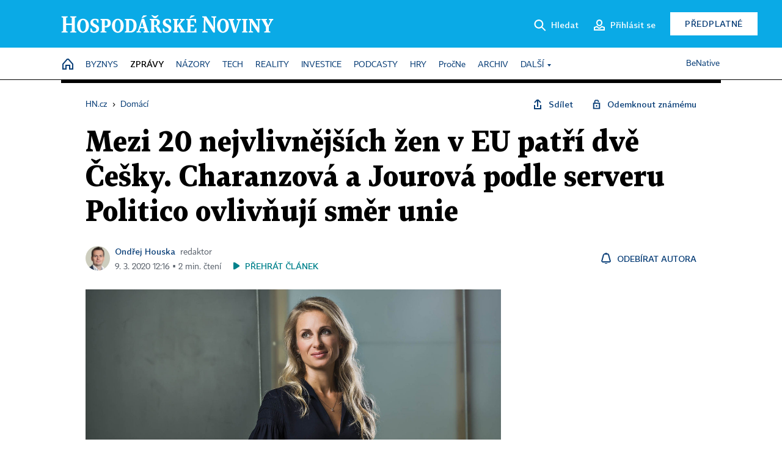

--- FILE ---
content_type: text/html; charset=windows-1250
request_url: https://domaci.hn.cz/c1-66732200-mezi-20-nejvlivnejsich-zen-v-eu-patri-dve-cesky-charanzova-a-jourova-podle-serveru-politico-ovlivnuji-smer-unie
body_size: 80798
content:
<!DOCTYPE html>
<!-- fe9; [1.1025] -->
<html lang="cs">
<head>
	<meta charset="windows-1250">
	<meta name="language" content="cs">
	<title>Mezi 20 nejvlivnějších žen v EU patří dvě Češky. Charanzová a Jourová podle serveru Politico ovlivňují směr unie | Hospodářské noviny (HN.cz)</title>


	<meta name="viewport" content="initial-scale=1.0, width=device-width">
	<meta name="description" content="Vlivný server Politico zařadil mezi 20 nejvlivnějších žen v Evropské unii dvě Češky. Europoslankyně za ANO Dita Charanzová má podle něj v Evropském parlamentu ”vůdčí roli při technologických tématech”. A to v době, kdy se podpora digitalizace a nových technologií stává jedním z klíčových problémů...">
	<meta name="keywords" content="Jourová Věra, Charanzová Dita, žebříček, ženy, Brusel, Evropská unie">
	<meta name="author" content="Ondřej Houska">
	<meta name="copyright" content="&copy; 2025 Economia, a.s.">
	<meta name="referrer" content="no-referrer-when-downgrade">
	<meta name="robots" content="max-image-preview:standard">
	<meta name="robots" content="max-snippet:-1">

	<meta name="facebook-domain-verification" content="1vzl0v0f1vma5x4519sbv50ibgqhl1">

	
	<meta property="fb:pages" content="93433992603">
	<meta property="fb:admins" content="1612230751">
	<meta property="fb:app_id" content="160152434038663">

	<meta property="og:site_name" content="Hospodářské noviny (HN.cz)">
	<meta property="og:email" content="hn@economia.cz">
	<meta property="og:phone_number" content="+420233071111">
	<meta property="og:fax_number" content="+420224800370">
	<meta property="article:publisher" content="https://www.facebook.com/hospodarky">
	<meta name="twitter:site" content="@hospodarky">

		<link rel="canonical" href="https://domaci.hn.cz/c1-66732200-mezi-20-nejvlivnejsich-zen-v-eu-patri-dve-cesky-charanzova-a-jourova-podle-serveru-politico-ovlivnuji-smer-unie">
				
					
	<meta name="googlebot" content="noarchive,snippet">

	<meta property="og:type" content="article">
	<meta property="og:url" content="https://domaci.hn.cz/c1-66732200-mezi-20-nejvlivnejsich-zen-v-eu-patri-dve-cesky-charanzova-a-jourova-podle-serveru-politico-ovlivnuji-smer-unie">
	<meta property="og:title" content="Mezi 20 nejvlivnějších žen v EU patří dvě Češky. Charanzová a Jourová podle serveru Politico ovlivňují směr unie">
	<meta property="og:description" content="Vlivný server Politico zařadil mezi 20 nejvlivnějších žen v Evropské unii dvě Češky. Europoslankyně za ANO Dita Charanzová má podle něj v Evropském parlamentu ”vůdčí roli při technologických tématech”. A to v době, kdy se podpora digitalizace a nových technologií stává jedním z klíčových problémů...">
	<meta property="og:image" content="https://img.ihned.cz/attachment.php/560/72358560/ShpgDxGRPi2wA0vEqKQzfOHFokBr5yb6/jarvis_5bc8798c498e15d21eff3403.jpg">
	<meta property="og:locale" content="cs_CZ">

		<meta property="article:published_time" content="2020-03-09T12:16:00+01:00">
	<meta property="article:tag" content="Jourová Věra, Charanzová Dita, žebříček, ženy, Brusel, Evropská unie">
	<meta property="article:section" content="Domácí">
	<meta name="news_keywords" content="Jourová Věra, Charanzová Dita, žebříček, ženy, Brusel, Evropská unie">

	<meta name="twitter:card" content="summary_large_image">
	<meta name="twitter:creator" content="OndrejHouska">	<meta name="twitter:title" content="Mezi 20 nejvlivnějších žen v EU patří dvě Češky. Charanzová a Jourová podle serveru Politico ovlivňují směr unie">
	<meta name="twitter:description" content="Vlivný server Politico zařadil mezi 20 nejvlivnějších žen v Evropské unii dvě Češky. Europoslankyně za ANO Dita Charanzová má podle něj v Evropském parlamentu ”vůdčí roli při technologických tématech”. A to v době, kdy se podpora digitalizace a nových technologií stává jedním z klíčových problémů...">
	<meta name="twitter:image" content="https://img.ihned.cz/attachment.php/560/72358560/ShpgDxGRPi2wA0vEqKQzfOHFokBr5yb6/jarvis_5bc8798c498e15d21eff3403.jpg">
	<meta name="twitter:url" content="https://domaci.hn.cz/c1-66732200-mezi-20-nejvlivnejsich-zen-v-eu-patri-dve-cesky-charanzova-a-jourova-podle-serveru-politico-ovlivnuji-smer-unie">

	<link href="//hn.cz/css/v3/styles.css?25121715" rel="stylesheet" type="text/css">

	
<!-- Google Tag Manager -->
<script>(function(w,d,s,l,i){w[l]=w[l]||[];w[l].push({'gtm.start':
new Date().getTime(),event:'gtm.js'});var f=d.getElementsByTagName(s)[0],
j=d.createElement(s),dl=l!='dataLayer'?'&l='+l:'';j.async=true;j.src=
'//www.googletagmanager.com/gtm.js?id='+i+dl;f.parentNode.insertBefore(j,f);
})(window,document,'script','dataLayer','GTM-NPKTHP');</script>
<!-- End Google Tag Manager -->

	<script src="https://apis.google.com/js/client:platform.js?onload=start"></script>
	<script src="//hn.cz/js/vendor/jquery.js"></script>
	<script src="//hn.cz/js/vendor/jquery.cookie.js"></script>

	<script src="//hn.cz/js/cmp-init.js?21121616" charset="UTF-8"></script>
	<script src="//hn.cz/js/cmp-loader.js?25033113" charset="UTF-8"></script>

	<script src="//hn.cz/js/vendor/swiper-bundle.min.js"></script>
	<script src="https://asset.stdout.cz/fe/external/iframe.js" id="videohub_jscore"></script>
	<script src="//hn.cz/js/common.js?25121114" charset="UTF-8"></script>
	<script src="//hn.cz/js/sh.js?25070812" charset="UTF-8"></script>

	<script src="//hn.cz/js/oauth.js?25060911" charset="UTF-8" id="oauth-script" data-google-oauth-client-id="620603146776-l72im3egblf6h540rtcsb268554hcvl7.apps.googleusercontent.com"></script>
	<script src="//hn.cz/js/v2/payments_article_purchase.js?24060615" charset="UTF-8"></script>
	<script src="//hn.cz/js/jquery.modal-overlay.js?25093011" charset="UTF-8"></script>
	<script src="//hn.cz/js/jquery.modal-menu.js?24012515" charset="UTF-8"></script>
	<script src="//hn.cz/js/jquery.gallery.js?22101710" charset="UTF-8"></script>
	<script src="//hn.cz/js/jquery.iobjects.js?25121515" charset="UTF-8"></script>

	<script src="//hn.cz/js/v3/plugins.js?25120414" charset="UTF-8"></script>
	<script src="//hn.cz/js/tts.js?25101315" charset="UTF-8"></script>
	<script src="//hn.cz/js/v3/main.js?25101315" charset="UTF-8"></script>

	
	<link rel="icon" href="//hn.cz/img/v3/hn-icon.svg">
	<link rel="mask-icon" href="//hn.cz/img/v3/hn-icon.svg" color="#ffffff">
	<link rel="apple-touch-icon" href="//hn.cz/img/v3/hn-touch-icon.png">
	<meta name="theme-color" content="#ffffff">
	<link rel="manifest" href="https://hn.cz/js/manifests/HN_manifest.json"><!-- -->
	

	
	<script type="application/ld+json">
	{
		"@context": "https://schema.org",
		"@type": "NewsArticle",
		"publisher": {
			"@type": "Organization",
			"name": "Economia, a.s.",
			"logo": {
				"@type": "ImageObject",
				"url": "https://hn.cz/img/economia_logo.jpg"
			}
		},

		"url": "https://domaci.hn.cz/c1-66732200-mezi-20-nejvlivnejsich-zen-v-eu-patri-dve-cesky-charanzova-a-jourova-podle-serveru-politico-ovlivnuji-smer-unie",
		"mainEntityOfPage": "https://domaci.hn.cz/c1-66732200-mezi-20-nejvlivnejsich-zen-v-eu-patri-dve-cesky-charanzova-a-jourova-podle-serveru-politico-ovlivnuji-smer-unie",
		"headline": "Mezi 20 nejvlivnějších žen v EU patří dvě Češky. Charanzová a Jourová podle serveru Politico ovlivňují směr unie",
		"image": "https://img.ihned.cz/attachment.php/560/72358560/ShpgDxGRPi2wA0vEqKQzfOHFokBr5yb6/jarvis_5bc8798c498e15d21eff3403.jpg",
		"datePublished": "2020-03-09T12:16:00+01:00",
		"dateModified": "2020-03-09T12:16:00+01:00",
		"author": {
			"@type": "Person",
			"name": "Ondřej Houska"
		},
		"description": "Vlivný server Politico zařadil mezi 20 nejvlivnějších žen v Evropské unii dvě Češky. Europoslankyně za ANO Dita Charanzová má podle něj v Evropském parlamentu ”vůdčí roli při technologických tématech”. A to v době, kdy se podpora digitalizace a nových technologií stává jedním z klíčových problémů...",

		"isAccessibleForFree": "False",
		"hasPart": {
			"@type": "WebPageElement",
			"isAccessibleForFree": "False",
			"cssSelector": ".paywall-part"
		}
	}
	</script>

<script src="//hn.cz/js/v3/microeshop.js?25070714" charset="UTF-8"></script>
<script>
var microeshop = new _MICROESHOP({
	shopKey: 'hn',
	articleId: 66732200,
	productsListTarget: '.products-list',
	waitingStages: [20,45],
	templates: {
		productItem: '#microeshop_screens .templates .product-item',
		selectedProductItem: '#microeshop_screens .templates .selected-product',
		savedCardItem: '#microeshop_screens .templates .saved-card',
		loggedUserItem: '#microeshop_screens .templates .logged-user',

		screenProducts: '#microeshop_screens .screen-products',
		screenLogin: '#microeshop_screens .screen-login',
		screenHasProduct: '#microeshop_screens .screen-has-subscription',
		screenPayment: '#microeshop_screens .screen-payment',
		screenPaymentStatus: '#microeshop_screens .screen-paymentstatus',

		loadingSpinner: '#microeshop_screens .templates .loading-dialog'
	},
	events: {
		onShow: function() {
			this._sendGA4Event('ec.item_view');
			this.screenProductSelection();
		},
		onProductSelect: function(product) {
			var node = this.contentWrapper.find('.product-'+product.id);
			node.parent().find('.selected').removeClass('selected');
			node.addClass('selected');
			this.contentWrapper.find('.action-login .price').text(product.price_to_pay);
			this._sendGA4Event('ec.add_to_cart');
		},
		onTokenSelect: function(token) {
			var node = this.contentWrapper.find('.card-token-'+token);
			node.parent().find('.selected').removeClass('selected');
			node.addClass('selected');
		},
		onOrderCreated: function() {
			this._sendGA4Event('ec.begin_checkout');
			this.screenPaymentStatus('waiting');
		},
		onOrderCreateFailed: function(error) {
			this.screenPaymentStatus('failed', error);
		},
		onOrderStateChecked: function(response) {
			if(response.status === false) {
				this.screenPaymentStatus('failed');
				return;
			}
			if(response.check_again === false) {
				if(response.payment_status === 'ok') {
					this._sendGA4Event('ec.purchase');
				}
				this.screenPaymentStatus(response.payment_status, response.payment_error);
				return;
			}

			this._checkOrderState();
		},
		onCardWidgetShow: function() {
			this.contentWrapper.find('.buttons').removeClass('hidden');
		},
		onCardWidgetSuccess: function() {
			this.contentWrapper.find('.buttons').addClass('hidden');
			var target = this.contentWrapper.find('.screen-payment .widget-wrapper');
			target.empty();
			this._showLoading(target);
		},
		onPaymentStatusScreenShow: function(screen, status, error) {
			if(status === 'ok') {
				$('.target-email', screen).text(this.state.user.email);
			}
		}
	},
	createDialog: function(content) {
		pulldown._overlay(
			$('<div>', { class: 'microeshop-wrapper' }).append(content),
			true,
			"microeshop-overlay"
		);
		return $('.microeshop-overlay .microeshop-wrapper');
	},
	createProductItem: function(data) {
		return this._hydrate('productItem', data);
	},
	createSelectedProductItem: function(data) {
		return this._hydrate('selectedProductItem', data);
	},
	createLoadingWidget: function() {
		return this.templates.loadingSpinner.clone();
	},
	createUserHasProductDialog: function(status, screen) {
		$('.target-email', screen).text(this.state.user.email);
		return screen;
	},
	getLoggedUser: function() {
		return ecoLogin && ecoLogin.user_email ? {
			email: ecoLogin.user_email,
			logged: ecoLogin.logged
		} : null;
	},
	createOauthLoginForm: function(state) {
		// nacteni soc metod

		var services = [];
		var oauthContainer = state.find('.login-methods');
		var servicesBtns = oauthContainer.find('.oauth_button');

		var callback = $.proxy((response) => {
			$('.oauth_error_wrapper, .oauth_error_wrapper > *', this.contentWrapper).removeClass("visible");
			$('.oauth_error_wrapper .error-unknown', this.contentWrapper).addClass('visible');

			if(response.status !== 'success') {
				$('.oauth_error_wrapper', this.contentWrapper).addClass("visible");
				if($('.oauth_error_wrapper .error-'+response.code, this.contentWrapper).length) {
					$('.oauth_error_wrapper .error-unknown', this.contentWrapper).removeClass('visible');
				}
				$('.oauth_error_wrapper .error-'+response.code, this.contentWrapper).addClass("visible");
				return;
			}
			if(ecoLogin) {
				ecoLogin.loadUserInfo(false);
			}

			this.screenLogin();
		}, this);

		for(var i=0;i<servicesBtns.length;i++) {
			var btn = $(servicesBtns[i]);
			btn.data('after_login_callback', callback);
			services.push(btn.data('service'));
		}
		oAuthLogin.init(services, oauthContainer);
		if(services.length > 0) {
			state.find('.oauth').removeClass('hidden');
		}
		return state;
	}
});

var microeshop_anchors = function(selector) {
	$(selector)
		.prop('href', 'javascript:void(0);')
		.click(function () {
			if ($(this).hasClass('in-progress')) { return; }
			$(this).addClass('in-progress');
			var index = 0;
			if ($(this).data('product-by-index')) { index = parseInt($(this).data('product-by-index'), 10); }
			if (microeshop.init(index)) {
				pulldown.microeshop();
			} else {
				alert('Omlouváme se, nepodařilo se načíst produkty nebo došlo k jiné chybě. Zkuste to prosím později.');
			}
			$(this).removeClass('in-progress');
		})
	;
};

$(document).ready(function() {
	microeshop.init();	microeshop_anchors('.microeshop-anchor, .offer-microeshop-anchor');
});

</script>

		<script>
			var tts;
			$(function(){ tts = new _TTS({ hintBox: null }); });
		</script>
	
<script>
	IHNED_meta.article = {
		id:			66732200,
		canonical:	'https://domaci.hn.cz/c1-66732200-mezi-20-nejvlivnejsich-zen-v-eu-patri-dve-cesky-charanzova-a-jourova-podle-serveru-politico-ovlivnuji-smer-unie',
		pubdate:	'2020-03-09 09:35:00',
		title:		'Mezi 20 nejvlivnějších žen v EU patří dvě Češky. Charanzová a Jourová podle serveru Politico ovlivňují směr unie',
		preview_image: 'https://img.ihned.cz/attachment.php/550/72358550/NbPJmUgO0p532Hn8TaSzL9CBM6tAkdiQ/jarvis_5bc8798c498e15d21eff3403.jpg',
		source:		10008590,
		source_name: 'domaci.hn.cz',
		subsource:	10085570,
		slot:		10430670,
		subslot:	10499060,
		authors:	['Ondřej Houska'],
		tags:		['Jourová Věra','Charanzová Dita','žebříček','ženy','Brusel','Evropská unie'],
		chains:		'10010290,10078290,10078440',
		locked:		true,
		paywall_type:	'hard',
		locked_for_user: true,
		lock_status:	''
	};

	$(document).ready(function() { GA4.article_detail(); });
</script>

		<script type="text/javascript">
		var page = {
			section: 'zpravy',
			subsection: 'domaci',
			ga4_type: 'detail'
		};

		sh_b.ts = '1766488921';

		_saseco.push_keywords('Jourová Věra;Charanzová Dita;žebříček;ženy;Brusel;Evropská unie');
		_saseco.set_site('ihned');
		_saseco.set_area('domaci');
		_saseco.set_targets_id('66732200');
		</script>
<script src="https://ai.hn.cz/pub/loader.min.js?202503" charset="UTF-8" async></script>
<script>

		var p = '010000_d';
		var branding_cfg = {};

		
		if (0) _saseco.targets.ap='1z';
		if (0) {
			_saseco.targets.ap=1;
			ppc_1_enabled = false;
			seznam_ads_enabled = false;
		} else if (seznam_ads_enabled) {
			eco_cmp_queue.push({
				'cmd': 'checkByPreset',
				'preset': 'seznam',
				'callback': function() {
					if (!isFromSeznam(true)) { return; }
					_saseco.targets.ab='sez';
					seznam_ads = true;
				}
			});
		}

		if (typeof branding_cfg.brand !== 'undefined' && typeof branding_cfg.brand.SAS !== 'undefined' && branding_cfg.brand.SAS) {
			_saseco.targets.ab = branding_cfg.brand.SAS;
		}

		if ($.cookie('user__aamhash')) { var aamDeclaredID = $.cookie('user__aamhash'); }

		
	_saseco.targets.template='article';

	</script>

	
	
		<script src="//hn.cz/js/gemius.js?22021711"></script>
		
	
	<script src="//hn.cz/js/ga4.js?25041514" charset="UTF-8"></script>

	<script type="text/javascript">
	
		window._sasic_queue = window._sasic_queue || [];
		window._sashec_queue = window._sashec_queue || [];
		window.AlsOptions = { tag: 'hn' };
		document.write('<sc' + 'ript type="text/javascript" src="' + '//prod-snowly-sasic.stdout.cz/dist/hn/sasic.min.js' + '" onLoad="_sasic.init()"></sc' + 'ript>');
		document.write('<sc' + 'ript type="text/javascript" src="' + '//prod-snowly-sasic.stdout.cz/libs/sashec-connector.min.js' + '" onLoad="_sashec.init()"></sc' + 'ript>');
		_sashec_queue.push(['group', { site:_saseco.get_site(), area:_saseco.get_area(), keyword:_saseco.keywords, targets:_saseco.targets, callback: _saseco.callback }]);
	
	</script>

</head>
<body class="bt90 body0 page-010000_d s2-1 page-article-detail article-detail article-66732200" id="top">
	
<!-- Google Tag Manager (noscript) -->
<noscript><iframe src="https://www.googletagmanager.com/ns.html?id=GTM-NPKTHP" height="0" width="0" style="display:none;visibility:hidden"></iframe></noscript>
<!-- End Google Tag Manager (noscript) -->


	<header>
		<div class="header-wrapper">
			<div class="hn-lista">
				<div class="wrapper">
					<div class="logo">
						<a href="https://hn.cz/">
							<img src="https://hn.cz/img/v3/logo_hospodarske_noviny.svg" alt="Hospodářské noviny">
						</a>
					</div>
					<div class="menu-right">
						<a href="javascript:;" class="button simple button-search" onclick="$('.header-search').removeClass('hidden'); $('.header-search .search-what').focus();"><span class="ico ico-search"></span><span class="after">Hledat</span></a>
						<span class="button-tts desktop-only" title="Zobrazit playlist audio článků"></span>
						<span class="button-pocket desktop-only" title="Články uložené na později"></span>
						<a href="javascript:;" class="button simple button-login desktop-only"><span class="ico ico-profile"><span class="initials"></span></span><span class="text-not-logged after">Přihlásit se</span><span class="text-logged after">Můj účet</span></a>
						<a href="https://predplatne.hn.cz/" target="_blank" class="button inverted button-subscription" onclick="GA4.button_click($(this), 'subscription');">Předplatné</a>
						<a href="javascript:;" class="button simple button-menu-trigger no-desktop" onclick="header.toggleMobileMenu();"><span class="ico ico-menu"></span></a>
					</div>
					<form class="header-search hidden" action="https://hn.cz/#result" method="GET">
						<input type="text" name="search[what]" class="search-what" data-type="main" placeholder="Hledat na HN.cz ...">
						<button class="button search-button ico-search"><span class="desktop-only">Hledat</span></button>
						<span class="ico-close" onclick="$('.header-search').addClass('hidden');"></span>
						<input type="hidden" name="p" value="000000_search">
					</form>
				</div>
			</div>
			<div class="menu-wrapper">
				<div class="wrapper">
					<div class="menu-header">
						<div class="wrapper">
							<span class="button-tts" title="Zobrazit playlist audio článků"></span>
							<span class="button-pocket" title="Články uložené na později"></span>
							<a href="javascript:;" class="button simple button-login"><span class="ico ico-profile"><span class="initials"></span></span><span class="text-not-logged">Přihlásit se</span><span class="text-logged">Můj účet</span></a>
							<a href="https://predplatne.hn.cz/" target="_blank" class="button inverted button-subscription" onclick="GA4.button_click($(this), 'subscription');">Předplatné</a>
						</div>
					</div>
					
						<div class="menu">
	<nav class="navig" data-position="header">
			<ul class="swiper-wrapper ">
			<li class="swiper-slide home menu-home"><a href="https://hn.cz/" title="" target="_self"><span>Home</span></a></li>
			<li class="swiper-slide menu-byznys"><a href="https://byznys.hn.cz/" title="" target="_self"><span>Byznys</span></a></li>
			<li class="swiper-slide menu-zpravy"><a href="https://zpravy.hn.cz/" title="" target="_self"><span>Zprávy</span></a></li>
			<li class="swiper-slide menu-nazory"><a href="https://nazory.hn.cz/" title="" target="_self"><span>Názory</span></a></li>
			<li class="swiper-slide menu-tech"><a href="https://tech.hn.cz/" title="" target="_self"><span>Tech</span></a></li>
			<li class="swiper-slide menu-reality"><a href="https://byznys.hn.cz/reality/" title="" target="_self"><span>Reality</span></a></li>
			<li class="swiper-slide menu-investice"><a href="https://investice.hn.cz/" title="" target="_self"><span>Investice</span></a></li>
			<li class="swiper-slide menu-podcasty"><a href="https://podcasty.hn.cz/" title="" target="_self"><span>Podcasty</span></a></li>
			<li class="swiper-slide menu-hry"><a href="https://hn.cz/hry" title="" target="_self"><span>Hry</span></a></li>
			<li class="swiper-slide capitalize"><a href="https://procne.hn.cz/" title="" target="_self"><span>PročNe</span></a></li>
			<li class="swiper-slide menu-archiv"><a href="https://archiv.hn.cz/" title="" target="_self"><span>Archiv</span></a></li>
			<li class="swiper-slide submenu-anchor" data-submenu="submenu_163100"><span title="">Další</span></li>
		</ul>

									<div class="sub-menu hidden" id="submenu_163100">
									<ul class="swiper-wrapper menu-links">
			<li class="swiper-slide "><a href="https://hn.cz/tagy/Jak-nastartovat-sever-357605" title="" target="_self"><span>Jak nastartovat sever</span></a></li>
			<li class="swiper-slide "><a href="https://specialy.hn.cz/" title="" target="_self"><span>Speciály HN</span></a></li>
			<li class="swiper-slide "><a href="https://vikend.hn.cz/" title="" target="_self"><span>Víkend</span></a></li>
			<li class="swiper-slide "><a href="https://stavba.hn.cz/" title="" target="_self"><span>Magazín Stavba</span></a></li>
			<li class="swiper-slide "><a href="https://hn.cz/knihy-hn" title="" target="_self"><span>Knihy HN</span></a></li>
		</ul>

									<ul class="swiper-wrapper menu-links">
			<li class="swiper-slide "><a href="https://eventy.hn.cz/" title="" target="_self"><span>Eventy</span></a></li>
			<li class="swiper-slide "><a href="https://hn.cz/tagy/Green-Deal-355623" title="" target="_self"><span>Green Deal</span></a></li>
			<li class="swiper-slide "><a href="https://hn.cz/inovatori/" title="" target="_self"><span>Inovátoři roku</span></a></li>
			<li class="swiper-slide "><a href="https://byznys.hn.cz/zenyceska/" title="" target="_self"><span>Top ženy</span></a></li>
			<li class="swiper-slide "><a href="https://nejbanka.hn.cz/" title="" target="_self"><span>Nej banka / Nej pojišťovna</span></a></li>
		</ul>

									<ul class="swiper-wrapper menu-links">
			<li class="swiper-slide "><a href="https://predplatne.hn.cz/" title="" target="_self"><span>Předplatné</span></a></li>
			<li class="swiper-slide "><a href="https://hn.cz/tiraz/" title="" target="_self"><span>Redakce</span></a></li>
			<li class="swiper-slide "><a href="https://www.economia.cz/ceniky-inzerce/" title="" target="_self"><span>Inzerce</span></a></li>
			<li class="swiper-slide "><a href="https://www.economia.cz/contact/" title="" target="_self"><span>Kontakty</span></a></li>
			<li class="swiper-slide "><a href="https://hn.cz/news/" title="" target="_self"><span>Newslettery</span></a></li>
		</ul>

									<ul class="swiper-wrapper menu-links">
			<li class="swiper-slide "><a href="https://ekonom.cz/" title="" target="_self"><span>Ekonom</span></a></li>
			<li class="swiper-slide "><a href="https://logistika.ekonom.cz/" title="" target="_self"><span>Logistika</span></a></li>
			<li class="swiper-slide "><a href="https://pravniradce.ekonom.cz/" title="" target="_self"><span>Právní rádce</span></a></li>
			<li class="swiper-slide "><a href="https://hn.cz/hry" title="" target="_self"><span>Hry</span></a></li>
			<li class="swiper-slide "><a href="https://www.economia.cz/" title="" target="_self"><span>Economia</span></a></li>
		</ul>

						</div>
			
			<ul class="swiper-wrapper ">
			<li class="swiper-slide menu-benative capitalize"><a href="https://benative.hn.cz/" title="" target="_self"><span>BeNative</span></a></li>
		</ul>

	
	</nav>
</div>

					
				</div>
			</div>
			<div class="hidden">
				<div class="account-menu">
					<div class="profile">
						<span class="image no-image"><span class="initials"></span></span>
						<div class="name"></div>
					</div>
					<ul class="menu-links">
						<li><a href="https://ucet.hn.cz" class="menu-item item-account">Nastavení účtu</a></li>
						<li><a href="https://ucet.hn.cz/predplatne/" class="menu-item item-subscriptions">Moje předplatné</a></li>
						<li><a href="javascript:;" class="menu-item item-logout">Odhlásit se</a></li>
					</ul>
				</div>
			</div>
		</div>
	</header>
	<script>
				$('.menu:not(.submenu) .menu-zpravy').addClass("active");
		header.init();
	</script>

	<!-- a wrapper -->
	<div id="brand-a" class="brand-a"><div id="brand-b" class="brand-b"><div id="brand-c" class="brand-c">

	<!-- all-wrapper -->
	<div class="all-wrapper">

		<div class="a-wrapper leader">
	<div id="a-leader" class="a-content">
		<script type="text/javascript">
	_saseco.queue_push(['position','a-leader',{size:['leader','79a','91a','92a','11a','21a']}]);
</script>
	</div>
</div>
		<div class="a-wrapper strip-1">
	<div id="a-strip-1" class="a-content">
		<script type="text/javascript">
			_saseco.queue_push(['position','a-strip-1',{ size:'strip', pos:'1', async:false }]);
		</script>
	</div>
</div>

		<div class="content">
		<!-- content start -->



	<div class="article-header gap">
	<div class="wrapper-fixed"><div class="wrapper">
		<div class="tools">
			

<div class="breadcrumbs">
	<a href="https://hn.cz/"><span>HN.cz</span></a>
	<span>&rsaquo;</span>
			<a href="https://domaci.hn.cz"><span>Domácí</span></a>
									</div>

			<div class="article-sharing">
				<span class="article-sharing-bg" onclick="$('.article-sharing').toggleClass('unpacked');"></span>
				<span class="ico-menu-small" onclick="$('.article-sharing').toggleClass('unpacked');"></span>
				<div class="article-sharing-wrap">
					<a href="javascript:;" class="button simple with-icon" id="button-share" title="Sdílet"><span class="ico ico-share"></span><span class="after">Sdílet</span></a>
										<a href="javascript:;" class="button simple with-icon" id="button-opentofriend" title="Odemknout známému"><span class="ico ico-lock-open blue"></span><span class="after">Odemknout známému</span></a>
				</div>
			</div>
		</div>
				<h1 class="tts-prop-name tts-part" data-url="https://domaci.hn.cz/c1-66732200-mezi-20-nejvlivnejsich-zen-v-eu-patri-dve-cesky-charanzova-a-jourova-podle-serveru-politico-ovlivnuji-smer-unie"
		    data-tts-prop="name" data-tts-part="0">Mezi 20 nejvlivnějších žen v EU patří dvě Češky. Charanzová a Jourová podle serveru Politico ovlivňují směr unie</h1>
	</div></div>
	<div class="article-meta">
		<div class="article-meta-wrap">
											<div class="authors tts-prop-author tts-part" data-tts-prop="author" data-tts-part="0">
											<span class="photos">
							<a href="https://hn.cz/autori/ondrej-houska-12937270">
																							<img src="https://img.ihned.cz/attachment.php/120/76675120/l9qPIUi2J58F0u6Gsr1jzyhd7RkAnxEv/Houska_Ondrej_VykrytBarRGB.png" title="Ondřej Houska" />
															</a>
						</span>
						<a href="https://hn.cz/autori/ondrej-houska-12937270">Ondřej Houska</a><span class="work-position">redaktor</span>									</div>
																			<div class="publish_date time">
																<span>9. 3. 2020&nbsp;12:16&nbsp;&squf;
				2&nbsp;min.&nbsp;čtení</span>
				&nbsp; &nbsp; <span id="tts-start-wrap"><span id="tts-start" class="tts-status-bar"></span><span id="tts-player-micro" class="inactive"><span class="tts-status-bar"></span><span class="tts-progress-bar micro empty"></span></span></span>
			</div>
		</div>
														<div class="author-subscribe">
													<a href="javascript:" class="object-subscribe ico ico-bell"
							   onclick="object_subscription.switch($(this),3,12937270,'Ondřej Houska','fill');"
							   title="Odebírat články autora: Ondřej Houska"
							   data-add="Odebírat autora" data-remove="Zrušit odběr"
							   data-target=".article-meta-wrap .authors > a:nth-child(2)"><span>Odebírat autora</span></a>
												</div>
					
		
	</div>
</div>

<div class="wrapper-cols gap-big">
	<div class="column col1">
		<div class="article-primary-area" id="articlePrimaryTarget">
		<div class="main-image">
		<div class="article-image-wrapper image-wrapper">
			<img src="https://img.ihned.cz/attachment.php/560/72358560/ShpgDxGRPi2wA0vEqKQzfOHFokBr5yb6/jarvis_5bc8798c498e15d21eff3403.jpg" alt="jarvis_5bc8798c498e15d21eff3403.jpeg">
			
		</div>
		<div class="image-meta">
			<span class="content" title="Skrýt popis">
				<span class="title">Kromě toho, že je Dita Charanzová jednou z místopředsedkyň Evropského parlamentu, je také členkou jeho Výboru pro vnitřní trh. </span>
												<span class="author">Autor &squf; <a href="https://hn.cz/autori/tomas-nosil-18738560">Tomáš Nosil</a></span>
							</span>
			<span class="ico-up" title="Zobrazit popis"></span>
		</div>
	</div>
	<script>
		var fullImgData = {
			type: 'info_graphic',
			_config: {
				name: '',
				image: {
					url: 'https://img.ihned.cz/attachment.php/0/72354000/hdcLIFTtHseGy5bJBzl7MxrU91vk06aj/jarvis_5bc8798c498e15d21eff3403.jpeg'
				},
				description: null
			}
		};
		var fullImg = new IO_info_graphic(fullImgData._config);
		$('.main-image img').click(function() {
			pulldown.mediaPopup(fullImgData, fullImg.createStructure(), null);
		});

		$('.main-image .image-meta').click(function() { $('.main-image .image-meta').toggleClass('switched'); });
	</script>
		
</div>


<div class="article-content gap article-body tts-prop-body" data-tts-prop="body" data-tts-hash="">
	<div class="article-body-part free-part"><p><span class="first-letter" data-letter="V">V</span>livný server <a href="https://www.politico.eu/list/the-women-who-shape-brussels-in-2020-the-ranking/">Politico</a> zařadil mezi 20 nejvlivnějších žen v Evropské unii dvě Češky. Europoslankyně za ANO Dita Charanzová má podle něj v Evropském parlamentu "vůdčí roli při technologických tématech". A to v době, kdy se podpora digitalizace a nových technologií stává jedním z klíčových problémů dnešní politiky.</p>

	<div class='a-wrapper wallpaper wallpaper-2'>
	<div id="a-wallpaper-2" class="a-content">
		<script>
			_saseco.queue_push(['position','a-wallpaper-2',{
				size:['wallpaper','mpu','sq3'], async:false, pos:'2'
			}]);
		 
			var recalculate_wallpaper = function() {

				var wrapper = $('#a-wallpaper-2').parent();
				if(!wrapper.hasClass('a-visible')) return;

				var wtop = Math.round(wrapper.offset().top);
				var wbot = wtop + wrapper.height();

				var conflict = false;
				$(".d-elm").each(function() {
					$(this).removeClass('wallpaper-conflict'); // reset

					var btop = Math.round($(this).offset().top);
					var bbot = btop + $(this).height();
					if(
						(wtop < btop && wbot > btop) || // wallpaper zacina nad boxem a konci v boxu
						(wtop > btop && wbot < bbot) || // wallpaper zacina a konci uvnitr boxu
						(wtop < bbot && wbot > bbot) // wallpaper zacina v boxu, konci pod nim
					) {
						$(this).addClass('wallpaper-conflict');
						conflict = true;
					}
				});

				wrapper.removeClass('wallpaper-with-box')
				if(conflict) wrapper.addClass('wallpaper-with-box');
			};

			_saseco.add_manual_callback('recalculate', recalculate_wallpaper);
			$(document).ready(recalculate_wallpaper);
				</script>
	</div>
</div>

	<div class='a-wrapper mediumrectangle mediumrectangle-1'>
	<div id="a-mediumrectangle-1" class="a-content">
		<script>
			var sas_mr1 = 'mediumrectangle';
			if (_saseco.targets.device === 'm') {
				sas_mr1 = ['mediumrectangle','is','prmsquare','square300'];
			}
			_saseco.queue_push(['position','a-mediumrectangle-1',{
				size:sas_mr1, async:false, pos:'1'
			}]);
		</script>
	</div>
</div>


<p>Kromě toho, že je Charanzová jednou z místopředsedkyň Evropského parlamentu, je také členkou jeho Výboru pro vnitřní trh. V něm má na starosti koordinaci přístupu liberální evropské politické frakce, do níž hnutí ANO patří, ke všem tématům, která výbor projednává.</p>
<p>"Samozřejmě si zařazení mezi těchto dvacet žen považuji, každá z nich má svým způsobem inspirující příběh," reagovala Charanzová. Tvrdí, že se chce zasadit o to, aby EU nastavila pravidla digitální agendy tak, aby "pomáhala našim firmám i spotřebitelům".</p>

	<div class="info-content-left"><span class="ico ico-clock violet"></span>Zbývá vám ještě 90&nbsp;% článku</div>

		
	<div class="paywall paywall-dialog tts-static tts-part pw-variant-1" data-tts-prop="static" data-tts-part="paywall_hn_v1" data-variant="1" data-percent="14">
		<div class="title">První 2&nbsp;měsíce předplatného za&nbsp;40&nbsp;Kč</div>
		<div class="content">
			<div class="part-left">
				<ul class="benefits">
									<li>První 2 měsíce za 40 Kč/měsíc, <span>poté za&nbsp;199&nbsp;Kč&nbsp;měsíčně</span></li>
					<li>Možnost kdykoliv zrušit</li>
					<li>Odemykejte obsah pro přátele</li>
					<li>Všechny články v audioverzi + playlist</li>
								</ul>
				<div class="wrap-btn">
					<a href="https://predplatne.hn.cz/?backlink=https://domaci.hn.cz/c1-66732200-mezi-20-nejvlivnejsich-zen-v-eu-patri-dve-cesky-charanzova-a-jourova-podle-serveru-politico-ovlivnuji-smer-unie" class="button microeshop-anchor" data-text="předplatné">
						Předplatit za 40 Kč					</a>
					
				</div>
			</div>
			<div class="part-right">
				<div class="notes">
					<div class="notes-title">Máte již předplatné?</div>
					<a href="javascript:;" id="button_pw_login" data-text="přihlášení" class="button simple"
					   onclick="ecoLogin.loginDialog();"
					>Přihlásit se</a>
				</div>
			</div>
		</div>
		<div class="promo-area" id="paywall_promo_area"><!--div style="margin: 24px 0 16px; text-align: center;">
<a href="">
<img src="" alt="" class="no-mobile" style="height: auto; max-width: 100%;">
<img src="" alt="" class="mobile-only">
</a>
</div--></div>
	</div>
					<div class="end-article-dot tags">
				<ul>
																													<li id="tag-301883"><a href="https://hn.cz/tagy/Jourova-Vera-301883" title="Jourová Věra">#Jourová Věra</a></li>
																													<li id="tag-348103"><a href="https://hn.cz/tagy/Charanzova-Dita-348103" title="Charanzová Dita">#Charanzová Dita</a></li>
																													<li id="tag-6665"><a href="https://hn.cz/tagy/zebricek-6665" title="žebříček">#žebříček</a></li>
																													<li id="tag-225323"><a href="https://hn.cz/tagy/zeny-225323" title="ženy">#ženy</a></li>
																													<li id="tag-2280"><a href="https://hn.cz/tagy/Brusel-2280" title="Brusel">#Brusel</a></li>
																																																									<li id="tag-16123"><a href="https://hn.cz/tagy/Evropska-unie-16123" title="Evropská unie">#Evropská unie</a></li>
									</ul>
			</div>
			</div>

	
	
	
	<div id="google-news-link">
		<p style="display: flex; align-items: center; margin: 16px 0 0; font-size: 15px; padding: 4px 10px; background-color: #F8F8F8;">
			<a href="https://news.google.com/publications/CAAqBwgKMP7knwswi--3Aw?hl=cs&gl=CZ&ceid=CZ:cs" target="_blank"
			   style="flex: 0 0 auto; margin-right: 16px;"><img src="https://www.gstatic.com/gnews/logo/google_news_40.png" style="width: 30px;"></a>
			<span class="f-sans">Přidejte si Hospodářské noviny
			<a href="https://news.google.com/publications/CAAqBwgKMP7knwswi--3Aw?hl=cs&gl=CZ&ceid=CZ:cs" target="_blank">mezi své oblíbené tituly</a>
			na Google zprávách.</span>
		</p>
	</div>

	</div>
<script>
	var slideshow = new _Slideshow({
		reloadAdsAfterClicks: 2,
		scrollTopCorrection: -150
	});
	$(function(){
		if (isFromSeznam(true)) {
			$('#google-news-link').hide();
					}
	});
</script>






<script>
	var iobjects = [];
	if(iobjects !== undefined) {
			_IO.addIobjectsData(iobjects);

			if ($('.detail-media-content').length) {
				$('.detail-media-content .media-placeholder').each(function () {
					var target = $(this).data('target');
					if ($('.article-body-part .inserted_iobject_' + target).length) $(this).remove();
				});
				if (!$('.detail-media-content .media-placeholder').length) $('.detail-media-content').remove();
			}

			_IO.initEntrypoints();

			

			
			if (typeof online_report === 'object') {
				online_report.replace_iobjects();
			}

			$.each(surveys, function(index, value) {
				if (typeof surveys_extra_options === 'object' && typeof surveys_extra_options[index] === 'object') {
					value = $.extend(true, {}, value, surveys_extra_options[index]);
				}
				surveys[index] = new _SURVEY(value);
				ecoLogin.updateUserInfoCallback.push(function(el) {
					surveys[index].updateSurveyButton();
				});
			});
	}

</script>
<div class="article-social-share" id="article-sharing-menu">
	<ul class="menu-links">
		<li><a href="javascript:;" class="menu-item share-f" onclick="return share_link($(this),'f',null);"><span class="ico ico-soc-fb"></span>Facebook</a></li>
		<li><a href="javascript:;" class="menu-item share-x" onclick="return share_link($(this),'x',null,'Mezi+20+nejvlivn%C4%9Bj%C5%A1%C3%ADch+%C5%BEen+v+EU+pat%C5%99%C3%AD+dv%C4%9B+%C4%8Ce%C5%A1ky.+Charanzov%C3%A1+a+Jourov%C3%A1+podle+serveru+Politico+ovliv%C5%88uj%C3%AD+sm%C4%9Br+unie');"><span class="ico ico-soc-x"></span>Platforma X</a></li>
		<li><a href="javascript:;" class="menu-item share-c" onclick="return share_link($(this),'c',null);"><span class="ico ico-link"></span>Kopírovat odkaz</a></li>
	</ul>
</div>


	


<div class="hidden" id="microeshop_screens">

	<div class="templates">
		<!-- produkt -->
		<div class="product-item bordered-item product-[id] selectable-radio" data-product="[id]">
			<span class="item-title">
				<span class="title">[name_short]</span>
				<span class="note-1">[notes.note_1]</span>
			</span>
			<span class="note-2">[notes.note_2]</span>
		</div>
		<!-- /produkt -->
		<!-- selected product -->
		<div class="selected-product bordered-item">
			<span class="item-title">
				<span class="title">[name]</span>
				<span class="note-1">[notes.note_1]</span>
			</span>
			<span class="change-button">
				<a href="javascript:;" class="button simple action" data-action="screen:ProductSelection"><span class="ico ico-pencil blue"></span></a>
			</span>
		</div>
		<!-- /selected product -->
		<!-- logged user -->
		<div class="logged-user bordered-item">
			<span class="item-title">
				<span class="title">[email]</span>
				<span class="note-1">Přihlášený uživatel</span>
			</span>
		</div>
		<!-- /logged user -->
		<!-- saved card -->
		<div class="saved-card bordered-item selectable-radio card-token-[id]" data-item="[id]">
			<span class="item-title">
				<span class="title">[number]</span>
				<span class="note-1">Platnost do: [valid.month]/[valid.year]</span>
			</span>
		</div>
		<!-- /saved card -->

		<div class="loading-dialog">
			<div class="spinner-big">
				<span class="ico ico-loading blue segment-1"></span>
				<span class="ico ico-loading blue80 segment-2"></span>
				<span class="ico ico-loading blue segment-3"></span>
			</div>
		</div>
	</div>




	<!-- screen for products -->
	<div class="microeshop-screen screen-products">
		<div class="products-list"></div>
		<div class="box steps">
			<div class="box-content">
				<div class="step">
					<span class="icon bg-azure"><span class="ico ico-exit blue"></span></span>
					<div class="title">Možnost kdykoliv zrušit</div>
				</div>
				<div class="step">
					<span class="icon bg-azure"><span class="ico ico-bell"></span></span>
					<div class="title">Upozornění 2 dny před automatickou obnovou předplatného</div>
				</div>
			</div>
		</div>
		<div class="info">
			<div class="part">
				<input type="checkbox" id="marketing_agreement_[state_hash]" name="marketing_agreement" value="Y" class="bullet consent" />
				<label class="content" for="marketing_agreement_[state_hash]">
					<p>Přeji si dostávat obchodní sdělení společnosti Economia, a.s., o jiných, než objednaných či o obdobných produktech a službách. Více viz <a href="https://www.economia.cz/ochrana-osobnich-udaju/" target="_blank">Informace o zpracování osobních údajů</a> za účelem zasílání obchodních sdělení.</p>
				</label>
			</div>
			<div class="part">
				<span class="bullet"><span class="ico ico-info anthracite"></span></span>
				<div class="content">
					<p>Odesláním objednávky beru na vědomí, že mé osobní údaje budou zpracovány dle <a href="https://www.economia.cz/ochrana-osobnich-udaju/" target="_blank">Zásad ochrany osobních a dalších zpracovávaných údajů</a>, a souhlasím se <a href="https://predplatne.hn.cz/economia/vop" target="_blank">Všeobecnými obchodními podmínkami</a> vydavatelství Economia, a.s.</p>
					<p>Beru na vědomí, že budu dostávat obchodní sdělení, týkající se objednaných či obdobných produktů a služeb společnosti Economia, a.s.
						<a href="javascript:;" onclick="$(this).closest('.content').find('.info_subcontent').toggleClass('hidden');$(this).toggleClass('unfolded');" class="folding-trigger">Odmítnout zasílání<span class="ico ico-down-small black"></span><span class="ico ico-up-small black"></span></a>
					</p>
					<div class="info_subcontent hidden">
						<p>Zaškrtnutím políčka přijdete o možnost získavat informace, které přímo souvisí s vámi objednaným produktem a službami, například:</p>
						<ul>
							<li>Odkaz na stažení mobilní aplikace</li>
							<li>Aktivační kód pro přístup k audioverzi obsahu</li>
							<li>Informace o podstatných změnách a produktových novinkách</li>
							<li>Možnost vyjádřit se ke kvalitě produktů</li>
							<li>Další praktické informace a zajímavé nabídky</li>
						</ul>
						<div class="checkinput">
							<input type="checkbox" name="no_legitimate_interest" value="Y" class="consent" id="no_legitimate_interest_[state_hash]" />
							<label for="no_legitimate_interest_[state_hash]">Nechci dostávat obchodní sdělení týkající se objednaných či obdobných produktů společnosti Economia, a.s.</label>
						</div>
					</div>
				</div>
			</div>
		</div>
		<div class="buttons">
			<a href="javascript:;" class="button action action-login" data-action="screen:Login">Zaplatit <span class="price">30</span> Kč kartou</a>
		</div>
		<div class="help-info">
			<p>Můžete si prohlédnout <a href="https://predplatne.hn.cz/?backlink=https://domaci.hn.cz/c1-66732200-mezi-20-nejvlivnejsich-zen-v-eu-patri-dve-cesky-charanzova-a-jourova-podle-serveru-politico-ovlivnuji-smer-unie">kompletní nabídku</a>,<br>která obsahuje předplatné i na delší období a tištěné vydání.</p>
		</div>
	</div>
	<!-- screen for products -->

	<!-- screen login -->
	<div class="microeshop-screen screen-login">
		<div class="product-slot"></div>
		<div class="state state-logged hidden">
			<div class="user"></div>
			<div class="cards hidden"></div>
			<div class="buttons">
				<a href="javascript:void(0);" class="button action action-payment" data-action="payment">Zaplatit <span class="price">0</span> Kč</a>
				<a href="javascript:void(0);" class="button inverted with-border action action-pay-alternative hidden" data-action="payment:newcard">Zaplatit jinou kartou</a>
			</div>
		</div>
		<div class="state state-methods hidden">
			<div class="title">Účet pro čtení obsahu</div>
			<div class="oauth hidden">
													<div class="login-methods">
						<div class="services">
																						<a href="javascript:;" class="oauth_button social-button button-google" data-service="google" data-action="login" title="Google"><span class="ico ico-social-google"></span></a>
																							<a href="javascript:;" class="oauth_button social-button button-facebook" data-service="facebook" data-action="login" title="Facebook"><span class="ico ico-social-facebook"></span></a>
																							<a href="javascript:;" class="oauth_button social-button button-apple" data-service="apple" data-action="login" title="Apple"><span class="ico ico-social-apple"></span></a>
																					</div>
						<div class="oauth_error_wrapper">
	<div class="error-oauth_insufficient_data">Z účtu nelze získat údaje potřebné pro založení účtu (ID, e-mail). Povolte prosím přístup k e-mailu.</div>
	<div class="error-oauth_account_used">Účet služby s tímto e-mailem je již použit jinde a nelze jej připojit.</div>
	<div class="error-oauth_authorization_failed">K účtu služby se nepodařilo přihlásit. Zkuste prosím opakovat.</div>
	<div class="error-oauth_connection_exists">Propojení s účtem této služby již existuje.</div>

	<div class="error-user_exists">Účet s tímto e-mailem již existuje. Zkuste se prosím přihlásit e-mailem a heslem.</div>
	<div class="error-user_disabled">Váš účet již není aktivní. Kontaktujte naše zákaznické centrum.</div>
	<div class="error-unable_to_login">K účtu se nelze přihlásit. Kontaktujte naše zákaznické centrum.</div>
	<div class="error-unable_to_create_connection">Nepodařilo se dokončit proces propojování účtů. Zkuste prosím opakovat později.</div>
	<div class="error-unknown visible">Neznámá chyba. Zkuste prosím opakovat později.</div>
</div>

					</div>
								<div class="divider"><span>Nebo zadejte e-mail</span></div>
			</div>
			<div class="message msg-email-exists">
				<p>Účet s tímto e-mailem již existuje. Pro jeho použití je třeba se k němu přihlásit.</p>
			</div>
			<div class="text-input input-email">
				<label>E-mailová adresa</label>
				<input type="text" name="email" value="" />
				<span class="err">Je třeba zadat platný e-mail.</span>
			</div>
			<div class="text-input input-password">
				<label>Heslo</label>
				<input type="password" name="login_pwd" value="" />
				<span class="err">Neplatné heslo.</span>
			</div>
			<div class="buttons">
				<a href="javascript:void(0);" class="button action action-payment" data-action="payment">Zaplatit <span class="price">0</span> Kč</a>
				<a href="javascript:void(0);" class="button action action-login" data-action="login">Přihlásit se</a>
				<a href="javascript:void(0);" class="button inverted with-border action action-login" data-action="screen:Login" data-action-params='{"otherEmail":true}'>Použít jiný e-mail</a>
			</div>
			<div class="lost-password-link action-login">
				<a href="https://ucet.hn.cz/zapomenute-heslo/" target="_blank">Zapomenuté heslo</a>
			</div>
		</div>
	</div>
	<!-- screen /login -->

	<!-- screen has-subscription -->
	<div class="microeshop-screen screen-has-subscription">
		<div class="state">
			<div><span class="ico ico-profile blue"></span></div>
			<div class="title">Jste přihlášený</div>
			<div class="message">
				<p>Pro účet <strong class="target-email"></strong> již máte aktivní předplatné.</p>
			</div>
			<div class="buttons">
				<a href="./" class="button">Dočíst článek</a>
			</div>
		</div>
		<div class="help-info">
			<p>Pokud potřebujete poradit, napište nám, nebo zavolejte na +420 233 071 111</p>
		</div>
	</div>
	<!-- screen /has-subscription -->

	<!-- screen payment -->
	<div class="microeshop-screen screen-payment">
		<div class="iframe-wrapper to_hide hidden"></div>
		<div class="widget-wrapper to_hide hidden">
			<div class="loading-dialog">
				<div class="spinner-big">
					<span class="ico ico-loading blue segment-1"></span>
					<span class="ico ico-loading blue80 segment-2"></span>
					<span class="ico ico-loading blue segment-3"></span>
				</div>
			</div>
		</div>

		<div class="buttons to_hide hidden">
			<a href="javascript:;" class="button inverted with-border action" data-action="screen:Login">Zpět</a>
		</div>

	</div>
	<!-- screen /payment -->


	<!-- screen finish -->
	<div class="microeshop-screen screen-paymentstatus">

		<div class="state state-waiting hidden">
			<div><span class="ico ico-loading blue wait-animation"></span></div>
			<div class="title">Čekáme na potvrzení platby</div>
			<div class="message">
				<p class="stage-0">Může to trvat několik vteřin. Stránku prosím nezavírejte.</p>
				<p class="stage-1 hidden">Stále na tom pracujeme. Stránku prosím nezavírejte.</p>
				<p class="stage-2 hidden">Trvá to déle než obvykle. Za chvíli vám článek odemkneme.<br>Stránku prosím nezavírejte.</p>
			</div>
		</div>

		<div class="state state-ok hidden">
			<div><span class="ico ico-check blue"></span></div>
			<div class="title">Předplatné je aktivní</div>
			<div class="message">
				<p>Na e-mail <strong class="target-email"></strong> jsme vám poslali informace o&nbsp;předplatném a potvrzení o platbě.</p>
			</div>
			<div class="buttons">
				<a href="javascript:;" onclick="location.reload();" class="button">Dočíst článek</a>
			</div>
		</div>

		<div class="state state-failed hidden">
			<div><span class="ico ico-close red"></span></div>
			<div class="title">
				<span class="general">Platební proces selhal</span>
				<span class="connection">Nepovedlo se spojit s platební bránou</span>
				<span class="canceled">Platbu jste zrušili</span>
				<span class="low">Nedostatek prostředků</span>
				<span class="limit">Limit pro online platby</span>
			</div>
			<div class="message">
				<p class="general">V průběhu platebního procesu se něco pokazilo. Zkuste prosíme opakovat platbu později.</p>
				<p class="connection">Vraťte se zpět a zkuste to znovu, nebo vyberte jiný způsob platby.</p>
				<p class="canceled">Vraťte se zpět a zkuste to znovu, nebo vyberte jiný způsob platby.</p>
				<p class="low">Vypadá to, že pro platbu nemáte potřebný zůstatek na účtu.</p>
				<p class="limit">Vypadá to, že máte nastavený nízký limit pro online platby.<br><br>Zvyšte ho v internetovém bankovnictví a zkuste platbu znovu.</p>
			</div>
			<div class="buttons">
				<a href="javascript:;" class="button action" data-action="repeat_payment">Zkusit znovu</a>
				<a href="javascript:;" class="button inverted with-border action" data-action="screen:ProductSelection">Zpět na výběr platby</a>
			</div>
		</div>

		<div class="help-info">
			<p><a href="https://ucet.hn.cz/predplatne">Spravovat předplatné</a></p>
			<p>Pokud potřebujete poradit, <a href="mailto:predplatne@economia.cz">napište nám</a>, nebo zavolejte na +420 233 071 111</p>
		</div>
	</div>
	<!-- screen /finish -->

</div>

	<div class="user-article-share" id="user-unlock-article">
		<h3>Zaujal vás článek? Pošlete&nbsp;odkaz&nbsp;svým&nbsp;přátelům!</h3>
		<p>Tento článek je zamčený.
						Na tomto místě můžete odemykat zamčené články přátelům, když si pořídíte
			<a href="https://predplatne.hn.cz/" class="offer-microeshop-anchor" data-text="předplatné">předplatné</a>.
					</p>
		<div class="share-links-unlocked-article">
			<h4>Vyberte způsob sdílení</h4>
		</div>
		<script>user_share_add_social('https://domaci.hn.cz/c1-66732200-mezi-20-nejvlivnejsich-zen-v-eu-patri-dve-cesky-charanzova-a-jourova-podle-serveru-politico-ovlivnuji-smer-unie');</script>
	</div>
		
<div class="a-wrapper ppc ppc-visible">
	<div id="a-ppc" class="a-content">
		<script type="text/javascript">
			if (ppc_1_enabled) {
				if (_saseco.targets.device === 'm') {
					document.write('<scr' + 'ipt src="https://i0.cz/reklama/bo/ads/ihned-mob-pod-clankem.js"></scr' + 'ipt>');
				} else {
					document.write('<scr' + 'ipt src="https://i0.cz/reklama/bo/ads/ihned-pod-clankem.js"></scr' + 'ipt>');
				}
				$("#a-ppc").parent().addClass('a-visible');
			}
		</script>
	</div>
</div>

		
				<div class="box relevant-articles overview" data-vr-zone="relevant-articles-remains">
					<div class="ow-title"><h2>Související články</h2></div>
					<div class="ow-content">
												
	
					        							
	
	<div class="article-item ow-default"
		 id="article-66556710"
		 data-date="2019-04-17 18:25:00"
	>
		<article>
			<div class="article-media">
				<div class="article-media-content"><a href="https://domaci.hn.cz/c1-66556710-z-vezeni-mezi-stovku-nejvlivnejsich-osobnosti-sveta-vera-jourova-pritom-digitalni-oblast-v-komisi-zprvu-vubec-nechtela" data-vr-contentbox='position-0'><img src="https://img.ihned.cz/attachment.php/800/73315800/0y6O87cCbtomPGjAkEvF3WeprBxnVuaT/jarvis_5c192c52498e6a73a33ad57a.jpg" alt=""></a></div>
			</div>			<div class="article-box">
				<div class="category">Profil</div>				<h3 class="article-title"><a href="https://domaci.hn.cz/c1-66556710-z-vezeni-mezi-stovku-nejvlivnejsich-osobnosti-sveta-vera-jourova-pritom-digitalni-oblast-v-komisi-zprvu-vubec-nechtela" data-vr-contentbox='position-0'>Z vězení mezi stovku nejvlivnějších osobností světa. Jourová přitom digitální oblast v Evropské komisi zprvu vůbec nechtěla</a></h3>
				<div class="perex">Cesta političky Věry Jourové do Bruselu začala patrně někdy okolo roku 2006. V tomto pro ni osobně krizovém období byla tehdejší náměstkyně...</div>				<div class="article-time"><span>2. 7. 2019 &squf; 7 min. čtení</span></div>
			</div>
		</article>
	</div>

												
	
					        							
	
	<div class="article-item ow-default"
		 id="article-66731080"
		 data-date="2020-03-06 00:00:00"
	>
		<article>
			<div class="article-media">
				<div class="article-media-content"><a href="https://archiv.hn.cz/c1-66731080-jourove-vadi-rozdil-v-platech-muzu-a-zen-chce-to-zmenit" data-vr-contentbox='position-1'><img src="https://img.ihned.cz/attachment.php/650/74689650/qUymiPftEldv0s8Sr5WBVbLOhoaMIJw7/jarvis_5e6116f7498e75f6a29ebb9c.jpeg" alt=""></a></div>
			</div>			<div class="article-box">
								<h3 class="article-title"><a href="https://archiv.hn.cz/c1-66731080-jourove-vadi-rozdil-v-platech-muzu-a-zen-chce-to-zmenit" data-vr-contentbox='position-1'>Jourové vadí rozdíl v platech mužů a žen, chce to změnit</a></h3>
				<div class="perex">Postavení žen je v zemích Evropské unie stále výrazně horší, než je tomu u mužů, tvrdí Evropská komise a chce to změnit. Přeje si například, aby...</div>				<div class="article-time"><span>6. 3. 2020 &squf; 3 min. čtení</span></div>
			</div>
		</article>
	</div>

												
	
					        							
	
	<div class="article-item ow-default"
		 id="article-66673770"
		 data-date="2019-11-08 13:48:00"
	>
		<article>
			<div class="article-media">
				<div class="article-media-content"><a href="https://zahranicni.hn.cz/c1-66673770-cesi-ovladli-evropsky-parlament-a-predcili-i-aktivni-nemce-jsou-vubec-nejvlivnejsi-europoslanci-tvrdi-odborny-web" data-vr-contentbox='position-2'><img src="https://img.ihned.cz/attachment.php/150/74228150/H8i3EhUv4eztjn5NgorPmkCuVwGJIyq0/_MG_7439.jpg" alt=""></a></div>
			</div>			<div class="article-box">
								<h3 class="article-title"><a href="https://zahranicni.hn.cz/c1-66673770-cesi-ovladli-evropsky-parlament-a-predcili-i-aktivni-nemce-jsou-vubec-nejvlivnejsi-europoslanci-tvrdi-odborny-web" data-vr-contentbox='position-2'>Češi ovládli Evropský parlament a předčili i aktivní Němce. Jsou vůbec nejvlivnějšími europoslanci, tvrdí odborný web</a></h3>
				<div class="perex">Nejvlivnější europoslanci jsou podle specializovaného serveru VoteWatch Češi. VoteWatch to vypočítal na základě toho, jaké funkce v Evropském...</div>				<div class="article-time"><span>8. 11. 2019 &squf; 2 min. čtení</span></div>
			</div>
		</article>
	</div>

												
	
					        							
	
	<div class="article-item ow-default"
		 id="article-66684890"
		 data-date="2019-11-27 10:54:00"
	>
		<article>
			<div class="article-media">
				<div class="article-media-content"><a href="https://zahranicni.hn.cz/c1-66684890-eu-ma-novou-evropskou-komisi-jeji-sefka-von-der-leyenova-zacala-vzpominkou-na-havla-a-sametovou-revoluci" data-vr-contentbox='position-3'><img src="https://img.ihned.cz/attachment.php/740/74333740/lV6gu73wjc1zm9PsvO2xAra5dTRCqtib/GDN028_EU-COMMISSION-VOTE_1127_11.jpg" alt=""></a></div>
			</div>			<div class="article-box">
								<h3 class="article-title"><a href="https://zahranicni.hn.cz/c1-66684890-eu-ma-novou-evropskou-komisi-jeji-sefka-von-der-leyenova-zacala-vzpominkou-na-havla-a-sametovou-revoluci" data-vr-contentbox='position-3'>EU má novou Evropskou komisi. Její šéfka von der Leyenová začala vzpomínkou na Havla a sametovou revoluci</a></h3>
				<div class="perex">Když předsedkyně nové Evropské komise Ursula von der Leyenová ve středu v Evropském parlamentu přistoupila k mikrofonu, začala svůj projev...</div>				<div class="article-time"><span>27. 11. 2019 &squf; 10 min. čtení</span></div>
			</div>
		</article>
	</div>

										</div>
				</div>
			
	</div>
	<div class="column col2">
		<div class="sticky-container-wrapper">
			
			<div class="sticky-container">
				<div class='a-wrapper halfpage halfpage-1 a-sticky onscroll-response onscroll-response-sticky' data-onscroll-response='{ "type": "sticky", "sticky": "top" }'>
	<div id="a-halfpage-1" class="a-content">
		<script>
			_saseco.queue_push(['position','a-halfpage-1',{
				size:['halfpage','mediumrectangle','square300','widesky','mpu','sq3'], async:false, pos:'1'
			}]);
		</script>
	</div>
</div>
				
			</div>
			<div class='a-wrapper mediumrectangle mediumrectangle-2'>
	<div id="a-mediumrectangle-2" class="a-content">
		<script>
			var sas_mr2 = 'mediumrectangle';
			if (_saseco.targets.device === 'm') {
				sas_mr2 = ['mediumrectangle','prmsquare','square300'];
			}
			_saseco.queue_push(['position','a-mediumrectangle-2',{
				size:sas_mr2, async:false, pos:'2'
			}]);
		</script>
	</div>
</div>

			
		</div>
	</div>
</div>

			<div class="wrapper-cols">
				<div class="column">
					


		
		<div class="box topic topic-tag topic-tag-big full-width no-ads-only">
		<div class="box-title">
			<span>Téma: <a href="https://hn.cz/tagy/Jourova-Vera-301883">Jourová Věra</a></span>
		</div>
					<div class="ow-links">
							<a href="javascript:" class="object-subscribe ico ico-bell"
				   onclick="object_subscription.switch($(this),4,301883,'Jourová Věra','fill');"
				   data-target=".topic-tag .box-title > span a"
				   title="Odebírat články k tématu: Jourová Věra"><span>Odebírat</span></a>
						</div>
				<div class="box-content">
								<div class="left" data-list="inArticle-topic">
					
	
					

	<div class="article-item ow-opener"
		 id="article-67781150"
		 data-date="2025-09-02 14:43:00"
	>
		<article>
			<div class="article-media with-media"">
				<div class="article-media-content">
					<a href="https://podcasty.hn.cz/c1-67781150-babis-ztratil-vsechny-limity-do-jakych-bitev-se-jako-premier-pusti-a-co-naopak-necha-byt">
						<img src="https://img.ihned.cz/attachment.php/490/78832490/tdvkUTfhoj4GP3c7AsqJ65SIEwaK2ViL/podcast_bruselsky_diktat.jpg" alt=""></a>
												<span class="media-button ico-video" title="Video"></span>
											</div>
				</div>			<div class="article-box">
				<h3 class="article-title"><a href="https://podcasty.hn.cz/c1-67781150-babis-ztratil-vsechny-limity-do-jakych-bitev-se-jako-premier-pusti-a-co-naopak-necha-byt">Babiš ztratil všechny limity. Do jakých bitev se jako premiér pustí a co naopak nechá být?</a></h3>
				<div class="perex">Andrej Babiš v této kampani podřizuje zisku moci vše. Tvrdí to Věra Jourová, někdejší významná členka hnutí ANO. Sama se prý zamýšlí nad tím, čemu pomohla na svět. Po případném návratu k moci si ale Babiš podle ní bude dobře vybírat, do jakých bitev...</div>				<div class="category">Bruselský diktát</div>				<div class="article-time"><span>2. 9. 2025 &squf; 1 min. čtení</span></div>
			</div>
		</article>
	</div>
			</div>
			<div class="right">
				<div class="listing variable-top-border gap" data-list="inArticle-topic">
						
	
					        							
	
	<div class="article-item ow-default vertical "
		 id="article-67728930"
		 data-date="2025-05-08 11:02:00"
	>
		<article>
			<div class="article-media">
				<div class="article-media-content"><a href="https://domaci.hn.cz/c1-67728930-bez-pomoci-americanu-by-sovetsky-svaz-valku-prohral-tak-kdo-nas-tedy-osvobodil-od-nacistu"><img src="https://img.ihned.cz/attachment.php/980/80471980/aTGuLdUMJxWbIBjDR4OKyFlfk8pQ9Pzw/P2025043005814-original-03d635.jpg" alt=""></a></div>
			</div>			<div class="article-box">
				<div class="category">Ředitelé Evropy</div>				<h3 class="article-title"><a href="https://domaci.hn.cz/c1-67728930-bez-pomoci-americanu-by-sovetsky-svaz-valku-prohral-tak-kdo-nas-tedy-osvobodil-od-nacistu">Bez pomoci Američanů by Sovětský svaz válku prohrál. Tak kdo nás tedy osvobodil od nacistů?</a></h3>
								<div class="article-time"><span>8. 5. 2025 &squf; 6 min. čtení</span></div>
			</div>
		</article>
	</div>
						
	
					        							
	
	<div class="article-item ow-default vertical "
		 id="article-67720600"
		 data-date="2025-05-01 11:42:00"
	>
		<article>
			<div class="article-media">
				<div class="article-media-content"><a href="https://domaci.hn.cz/c1-67720600-obslehla-text-od-lobbistu-a-zapomnela-smazat-stopy-prace-jedne-ceske-europoslankyne-v-praxi"><img src="https://img.ihned.cz/attachment.php/470/80455470/UjPc7SGVktWqgENxzmFureldo4yMBIf0/_B1_8358-original-26982a.jpg" alt=""></a></div>
			</div>			<div class="article-box">
				<div class="category">Ředitelé Evropy</div>				<h3 class="article-title"><a href="https://domaci.hn.cz/c1-67720600-obslehla-text-od-lobbistu-a-zapomnela-smazat-stopy-prace-jedne-ceske-europoslankyne-v-praxi">Obšlehla text od lobbistů a zapomněla smazat stopy: práce jedné české europoslankyně v praxi</a></h3>
								<div class="article-time"><span>1. 5. 2025 &squf; 7 min. čtení</span></div>
			</div>
		</article>
	</div>
				</div>
				<div class="listing" data-list="inArticle-topic">
						
	
					        							
	
	<div class="article-item ow-default vertical no-media"
		 id="article-67714150"
		 data-date="2025-04-28 14:30:00"
	>
		<article>
			<div class="article-media">
				<div class="article-media-content"><a href="https://vikend.hn.cz/c1-67714150-pod-babisem-cesko-nezhnedne-tvrdi-jourova-i-kdyz-od-nej-odesla-cim-ho-fascinuje-orban-nebo-merkelova"><img src="https://img.ihned.cz/attachment.php/710/80438710/qkKW5are9ACbjEL2URJlHz3QV1hnMc0p/profimedia-0669883585.jpg" alt=""></a></div>
			</div>			<div class="article-box">
				<div class="category">Recenze od Ondřeje Housky</div>				<h3 class="article-title"><a href="https://vikend.hn.cz/c1-67714150-pod-babisem-cesko-nezhnedne-tvrdi-jourova-i-kdyz-od-nej-odesla-cim-ho-fascinuje-orban-nebo-merkelova">Pod Babišem Česko nezhnědne, tvrdí Jourová, i když od něj odešla. Čím ho fascinuje Orbán nebo Merkelová?</a></h3>
								<div class="article-time"><span>2. 5. 2025 &squf; 7 min. čtení</span></div>
			</div>
		</article>
	</div>
						
	
					        							
	
	<div class="article-item ow-default vertical no-media"
		 id="article-67550780"
		 data-date="2025-01-10 00:00:00"
	>
		<article>
			<div class="article-media">
				<div class="article-media-content"><a href="https://vikend.hn.cz/c1-67550780-maga-je-malo-amerika-se-potrebuje-mit-mega-dobre"><img src="https://img.ihned.cz/attachment.php/890/80078890/C7jeuIFH6B93OcpT14Exsao5dGlykwLt/profimedia-0928160108.jpg" alt=""></a></div>
			</div>			<div class="article-box">
				<div class="category">Sloupek Ondřeje Leinerta</div>				<h3 class="article-title"><a href="https://vikend.hn.cz/c1-67550780-maga-je-malo-amerika-se-potrebuje-mit-mega-dobre">MAGA je málo. Amerika se potřebuje mít MEGA dobře</a></h3>
								<div class="article-time"><span>10. 1. 2025 &squf; 2 min. čtení</span></div>
			</div>
		</article>
	</div>
				</div>
			</div>
				</div>
	</div>
	
				</div>
			</div>
		
<div class="wrapper-cols under-article">
	<div class="column col1">
		
					


		
		<div class="box topic topic-tag topic-tag-big vertical indented ads-only">
		<div class="box-title">
			<span>Téma: <a href="https://hn.cz/tagy/Jourova-Vera-301883">Jourová Věra</a></span>
		</div>
					<div class="ow-links">
							<a href="javascript:" class="object-subscribe ico ico-bell"
				   onclick="object_subscription.switch($(this),4,301883,'Jourová Věra','fill');"
				   data-target=".topic-tag .box-title > span a"
				   title="Odebírat články k tématu: Jourová Věra"><span>Odebírat</span></a>
						</div>
				<div class="box-content">
								<div class="left" data-list="inArticle-topic">
					
	
					

	<div class="article-item ow-opener no-media"
		 id="article-67781150"
		 data-date="2025-09-02 14:43:00"
	>
		<article>
			<div class="article-media with-media"">
				<div class="article-media-content">
					<a href="https://podcasty.hn.cz/c1-67781150-babis-ztratil-vsechny-limity-do-jakych-bitev-se-jako-premier-pusti-a-co-naopak-necha-byt">
						<img src="https://img.ihned.cz/attachment.php/490/78832490/tdvkUTfhoj4GP3c7AsqJ65SIEwaK2ViL/podcast_bruselsky_diktat.jpg" alt=""></a>
												<span class="media-button ico-video" title="Video"></span>
											</div>
				</div>			<div class="article-box">
				<h3 class="article-title"><a href="https://podcasty.hn.cz/c1-67781150-babis-ztratil-vsechny-limity-do-jakych-bitev-se-jako-premier-pusti-a-co-naopak-necha-byt">Babiš ztratil všechny limity. Do jakých bitev se jako premiér pustí a co naopak nechá být?</a></h3>
				<div class="perex">Andrej Babiš v této kampani podřizuje zisku moci vše. Tvrdí to Věra Jourová, někdejší významná členka hnutí ANO. Sama se prý zamýšlí nad tím, čemu pomohla na svět. Po případném návratu k moci si ale Babiš podle ní bude dobře vybírat, do jakých bitev...</div>				<div class="category">Bruselský diktát</div>				<div class="article-time"><span>2. 9. 2025 &squf; 1 min. čtení</span></div>
			</div>
		</article>
	</div>
			</div>
			<div class="right">
				<div class="listing variable-top-border gap" data-list="inArticle-topic">
						
	
					        							
	
	<div class="article-item ow-default vertical no-media"
		 id="article-67728930"
		 data-date="2025-05-08 11:02:00"
	>
		<article>
			<div class="article-media">
				<div class="article-media-content"><a href="https://domaci.hn.cz/c1-67728930-bez-pomoci-americanu-by-sovetsky-svaz-valku-prohral-tak-kdo-nas-tedy-osvobodil-od-nacistu"><img src="https://img.ihned.cz/attachment.php/980/80471980/aTGuLdUMJxWbIBjDR4OKyFlfk8pQ9Pzw/P2025043005814-original-03d635.jpg" alt=""></a></div>
			</div>			<div class="article-box">
				<div class="category">Ředitelé Evropy</div>				<h3 class="article-title"><a href="https://domaci.hn.cz/c1-67728930-bez-pomoci-americanu-by-sovetsky-svaz-valku-prohral-tak-kdo-nas-tedy-osvobodil-od-nacistu">Bez pomoci Američanů by Sovětský svaz válku prohrál. Tak kdo nás tedy osvobodil od nacistů?</a></h3>
								<div class="article-time"><span>8. 5. 2025 &squf; 6 min. čtení</span></div>
			</div>
		</article>
	</div>
						
	
					        							
	
	<div class="article-item ow-default vertical no-media"
		 id="article-67720600"
		 data-date="2025-05-01 11:42:00"
	>
		<article>
			<div class="article-media">
				<div class="article-media-content"><a href="https://domaci.hn.cz/c1-67720600-obslehla-text-od-lobbistu-a-zapomnela-smazat-stopy-prace-jedne-ceske-europoslankyne-v-praxi"><img src="https://img.ihned.cz/attachment.php/470/80455470/UjPc7SGVktWqgENxzmFureldo4yMBIf0/_B1_8358-original-26982a.jpg" alt=""></a></div>
			</div>			<div class="article-box">
				<div class="category">Ředitelé Evropy</div>				<h3 class="article-title"><a href="https://domaci.hn.cz/c1-67720600-obslehla-text-od-lobbistu-a-zapomnela-smazat-stopy-prace-jedne-ceske-europoslankyne-v-praxi">Obšlehla text od lobbistů a zapomněla smazat stopy: práce jedné české europoslankyně v praxi</a></h3>
								<div class="article-time"><span>1. 5. 2025 &squf; 7 min. čtení</span></div>
			</div>
		</article>
	</div>
				</div>
				<div class="listing" data-list="inArticle-topic">
						
	
					        							
	
	<div class="article-item ow-default vertical no-media"
		 id="article-67714150"
		 data-date="2025-04-28 14:30:00"
	>
		<article>
			<div class="article-media">
				<div class="article-media-content"><a href="https://vikend.hn.cz/c1-67714150-pod-babisem-cesko-nezhnedne-tvrdi-jourova-i-kdyz-od-nej-odesla-cim-ho-fascinuje-orban-nebo-merkelova"><img src="https://img.ihned.cz/attachment.php/710/80438710/qkKW5are9ACbjEL2URJlHz3QV1hnMc0p/profimedia-0669883585.jpg" alt=""></a></div>
			</div>			<div class="article-box">
				<div class="category">Recenze od Ondřeje Housky</div>				<h3 class="article-title"><a href="https://vikend.hn.cz/c1-67714150-pod-babisem-cesko-nezhnedne-tvrdi-jourova-i-kdyz-od-nej-odesla-cim-ho-fascinuje-orban-nebo-merkelova">Pod Babišem Česko nezhnědne, tvrdí Jourová, i když od něj odešla. Čím ho fascinuje Orbán nebo Merkelová?</a></h3>
								<div class="article-time"><span>2. 5. 2025 &squf; 7 min. čtení</span></div>
			</div>
		</article>
	</div>
						
	
					        							
	
	<div class="article-item ow-default vertical no-media"
		 id="article-67550780"
		 data-date="2025-01-10 00:00:00"
	>
		<article>
			<div class="article-media">
				<div class="article-media-content"><a href="https://vikend.hn.cz/c1-67550780-maga-je-malo-amerika-se-potrebuje-mit-mega-dobre"><img src="https://img.ihned.cz/attachment.php/890/80078890/C7jeuIFH6B93OcpT14Exsao5dGlykwLt/profimedia-0928160108.jpg" alt=""></a></div>
			</div>			<div class="article-box">
				<div class="category">Sloupek Ondřeje Leinerta</div>				<h3 class="article-title"><a href="https://vikend.hn.cz/c1-67550780-maga-je-malo-amerika-se-potrebuje-mit-mega-dobre">MAGA je málo. Amerika se potřebuje mít MEGA dobře</a></h3>
								<div class="article-time"><span>10. 1. 2025 &squf; 2 min. čtení</span></div>
			</div>
		</article>
	</div>
				</div>
			</div>
				</div>
	</div>
	
		
		<div class="overview detail-recommended-articles" data-vr-zone="article-recommended-articles">
	<div class="ow-title">
		<h2>Vybíráme z HN</h2>
	</div>
	<div class="ow-content" data-list="inArticle-default">
				
        
				
		
				
				
						
		
				
		
				

		
				
			
				
			
	
					        							
	
	<div class="article-item ow-default most-read"
		 id="article-67827940"
		 data-date="2025-12-22 16:32:00"
	>
		<article>
			<div class="article-media">
				<div class="article-media-content"><a href="https://archiv.hn.cz/c1-67827940-tecka-za-aaa-auto-a-krasny-zivot-v-australii-dekuji-vam-za-vase-nakupy-vzkazuje-do-ceska-zakladatel-acek-denny"><img src="https://img.ihned.cz/attachment.php/950/81071950/Kqw6FSpubrEChWRBsLJ94dj7TAV3zkM2/IMG_2865.jpg" alt=""></a></div>
			</div>			<div class="article-box">
								<h3 class="article-title"><a href="https://archiv.hn.cz/c1-67827940-tecka-za-aaa-auto-a-krasny-zivot-v-australii-dekuji-vam-za-vase-nakupy-vzkazuje-do-ceska-zakladatel-acek-denny">Tečka za AAA Auto a krásný život v Austrálii. Děkuji vám za vaše nákupy, vzkazuje do Česka zakladatel "Áček" Denny</a></h3>
				<div class="perex">I když Anthony Denny žije posledních deset let v Austrálii, k autobazaru AAA Auto má celou dobu blízko. Až do nedávného prodeje byl členem...</div>				<div class="article-time"><span>23. 12. 2025 &squf; 5 min. čtení</span></div>
			</div>
		</article>
	</div>

	



        <div class="a-wrapper pr pr-1">
	<div id="a-pr-1" class="a-content">
		<script type="text/javascript">
			_saseco.queue_push(['position','a-pr-1',{
				size:'prannotation', pos:'1'
			}]);
		</script>
	</div>
</div>


				
			
				
			
	
					        							
	
	<div class="article-item ow-default latest to-remove"
		 id="article-67828280"
		 data-date="2025-12-23 20:24:00"
	>
		<article>
			<div class="article-media">
				<div class="article-media-content"><a href="https://zahranicni.hn.cz/c1-67828280-ukrajinci-oznamili-stazeni-ze-siversku-tezke-boje-podle-nich-pokracuji-v-okoli-mesta"><img src="https://img.ihned.cz/attachment.php/410/81073410/NC9BTKaSLupgrx1HqcMkUvR2mQ6fiwbD/photo_1dae376e5930bbb6b56496cc0c31946c.jpg" alt=""></a></div>
			</div>			<div class="article-box">
								<h3 class="article-title"><a href="https://zahranicni.hn.cz/c1-67828280-ukrajinci-oznamili-stazeni-ze-siversku-tezke-boje-podle-nich-pokracuji-v-okoli-mesta">Ukrajinci oznámili stažení ze Siversku, těžké boje podle nich pokračují v okolí města</a></h3>
				<div class="perex">Ukrajinská armáda v úterý oznámila, že stáhla své vojáky z města Siversk v Doněcké oblasti. Píší to agentury. Podle ukrajinské armády měli...</div>				<div class="article-time"><span>23. 12. 2025 &squf; 2 min. čtení</span></div>
			</div>
		</article>
	</div>

	



				

				
				
					

	<div class="article-item ow-opinion opinion to-remove"
		 id="article-67828270"
		 data-date="2025-12-23 18:30:00"
	>
		<article>
															<div class="article-media">
					<a href="https://nazory.hn.cz/c1-67828270-bramborovosalatova-deflace-salat-je-letos-o-petinu-levnejsi-cukrovi-o-desetinu"><img src="https://img.ihned.cz/attachment.php/340/78612340/BjLKoPq07V45eQhAbHiI9sWCdJmkODwl/Barton-Petr.png" alt="Petr Bartoň" class="author-locket" /></a>
				</div>
										<div class="article-box">
				<div class="category"><a href="https://hn.cz/autori/petr-barton-19674490">Petr Bartoň</a></div>				<h3 class="article-title"><a href="https://nazory.hn.cz/c1-67828270-bramborovosalatova-deflace-salat-je-letos-o-petinu-levnejsi-cukrovi-o-desetinu">Bramborovosalátová deflace. Salát je letos o pětinu levnější, cukroví o desetinu</a></h3>
				<div class="perex">Konečně nadešel den, kdy si můžeme nalít čistého adventního vína, a uprostřed všeobecné paniky nad rostoucími cenami všechno racionálně...</div>				<div class="article-time"><span>23. 12. 2025 &squf; 5 min. čtení</span></div>
			</div>
		</article>
	</div>

	



        <div class="a-wrapper pr pr-2">
	<div id="a-pr-2" class="a-content">
		<script type="text/javascript">
			_saseco.queue_push(['position','a-pr-2',{
				size:'prannotation', pos:'2'
			}]);
		</script>
	</div>
</div>


				
			
																										
			
	
					        							
	
	<div class="article-item ow-default ow-media media-type-podcast ow-podcast podcast ow-media ow-podcast"
		 id="article-67827710"
		 data-date="2025-12-23 06:30:00"
	>
		<article>
			<div class="article-media with-media" data-io="1426870">
				<div class="article-media-content"><a href="https://podcasty.hn.cz/c1-67827710-jak-prezit-vanocni-navstevy-u-pribuznych-kteri-se-chteji-hadat-o-politice"><img src="https://img.ihned.cz/attachment.php/620/76734620/zaRQCUcp5d91kyAnTGtOoi8xLSJFElPj/192x192_RB_PH.jpg" alt=""></a><button
					class="media-button ico-podcast" title="Podcast"></button></div>
			</div>			<div class="article-box">
				<div class="category">Ranní brífink</div>				<h3 class="article-title"><a href="https://podcasty.hn.cz/c1-67827710-jak-prezit-vanocni-navstevy-u-pribuznych-kteri-se-chteji-hadat-o-politice">Jak přežít vánoční návštěvy u příbuzných, kteří se chtějí hádat o politice</a></h3>
				<div class="perex">Dobrý den z Hospodářek, je úterý 23. prosince, a tak bude ranní brífink trochu netradiční. Podíváme se na to, jak přežít vánoční návštěvy u...</div>				<div class="article-time"><span>23. 12. 2025 &squf; 07:53 min.<span class="ico ico-podcast-wave"></span></span></div>
			</div>
		</article>
	</div>

	




		<div class="wrap-btn">
			<a class="button" href="//hn.cz/">Další zprávy</a>
		</div>
	</div>
</div>
		
	</div>
	<div class="column col2">
		
		<div class='a-wrapper halfpage halfpage-3 a-sticky onscroll-response onscroll-response-sticky' data-onscroll-response='{ "type": "sticky", "sticky": "top" }'>
	<div id="a-halfpage-3" class="a-content">
		<script>
			_saseco.queue_push(['position','a-halfpage-3',{
				size:['halfpage','mediumrectangle','square300','widesky','mpu','sq3'], async:false, pos:'3'
			}]);
		</script>
	</div>
</div>
		<div class='a-wrapper mediumrectangle mediumrectangle-3'>
	<div id="a-mediumrectangle-3" class="a-content">
		<script>
			var sas_mr3 = 'mediumrectangle';
			if (_saseco.targets.device === 'm') {
				sas_mr3 = ['mediumrectangle','prmsquare','square300'];
			}
			_saseco.queue_push(['position','a-mediumrectangle-3',{
				size:sas_mr3, async:false, pos:'3'
			}]);
		</script>
	</div>
</div>

		
	</div>
</div>


		<!-- content end -->
			<div class="a-wrapper megaboard">
	<div id="a-megaboard" class="a-content">
		<script type="text/javascript">
	_saseco.queue_push(['position','a-megaboard',{size:['megaboard','79b','91b','92b','93b'],async:false}]);
</script>
	</div>
</div>

		</div>

		<footer class="navig" data-position="footer">
			<div class="wrapper">
				<div class="col1">
					<div class="hn gap">
						<img src="//hn.cz/img/v3/logo_hospodarske_noviny.svg" alt="Hospodářské noviny">
						<p><a href="https://www.economia.cz/copyright/">&copy;</a> 1996-2025 <a href="https://www.economia.cz/">Economia, a.s.</a></p>
						<p class="issn">
							Hospodářské noviny (print) &nbsp; ISSN 0862-9587<br>
							Hospodářské noviny (online) ISSN 2787-950X
						</p>
					</div>
					<div class="c-s">
						<div class="cert gap">
							<h5>Certifikováno</h5>
							<div class="wrap-cert">
								<a href="https://domaci.hn.cz/c1-67294110-economia-a-hn-ziskaly-jako-prvni-v-cr-prestizni-mezinarodni-certifikat-jti-potvrzujici-duveryhodnost-jejich-novinarske-prace">
									<img src="https://img.ihned.cz/attachment.php/910/79232910/MgVFm4pWhrDfQCJPRNxsBo8nGjTuSqEz/JTI_certified_g.png" alt="jti">
								</a>
							</div>
						</div>
						<div class="social">
							<h5>Sledujte nás</h5>
							<div class="wrap-social">
								<a class="icon ico-inverse-x" title="HN na Platformě X" href="https://x.com/hospodarky"></a>
								<a class="icon ico-inverse-facebook" title="HN na Facebooku" href="https://www.facebook.com/hospodarky"></a>
								<a class="icon ico-inverse-instagram" title="HN na Instagramu" href="https://www.instagram.com/hospodarky/"></a>
								<a class="icon ico-inverse-linkedin" title="HN na LinkedInu" href="https://www.linkedin.com/showcase/hospodarky/"></a>
								<a class="icon ico-inverse-spotify" title="HN na Spotify" href="https://open.spotify.com/show/0Lo9Snd0rAV2z1rVBxPCzp?si=BgjStdRETKSgkCuHDMaUFQ&dl_branch=1"></a>
								<a class="icon ico-inverse-youtube" title="HN na Youtube" href="https://www.youtube.com/c/IHNEDcz"></a>
							</div>
						</div>
					</div>
					<div class="app" id="app">
						<h5>Stáhněte si aplikaci HN</h5>
						<div class="wrap-app">
							<a class="ico-inverse-android" title="HN v Google Play" href="https://hn.cz/android/"></a>
							<a class="ico-inverse-ios" title="HN v App Store" href="https://hn.cz/ios/"></a>
						</div>

					</div>
				</div>
				<div class="col2">
					<div class="links gap">
							<ul>
	<li class=""><a href="https://www.economia.cz/contact/" title="" target="_self">Kontakty</a></li>
	<li class=""><a href="https://hn.cz/tiraz/" title="" target="_self">Tiráž redakce HN</a></li>
	<li class=""><a href="https://www.economia.cz/" title="" target="_self">Economia</a></li>
	<li class=""><a href="https://www.economia.cz/prace-u-nas/" title="" target="_self">Kariéra v HN</a></li>
	<li class=""><a href="https://www.economia.cz/ceniky-inzerce/" title="" target="_self">Ceník inzerce</a></li>
</ul>

	<ul>
	<li class=""><a href="https://www.economia.cz/ochrana-osobnich-udaju/" title="" target="_self">Ochrana osobních údajů</a></li>
	<li class=""><a href="https://www.economia.cz/prohlaseni-o-cookies/" title="" target="_self">Prohlášení o cookies</a></li>
	<li class="eco-cmp-show-settings"><a href="javascript:void(0);" title="" target="_self">Nastavení soukromí</a></li>
	<li class=""><a href="https://www.economia.cz/vseobecne-podminky/" title="" target="_self">Všeobecné smluvní podmínky</a></li>
</ul>

	<ul>
	<li class=""><a href="//predplatne.hn.cz/" title="" target="_self">Koupit / darovat předplatné</a></li>
	<li class=""><a href="https://eventy.hn.cz/" title="" target="_self">Eventy</a></li>
	<li class=""><a href="https://hn.cz/news/" title="" target="_self">Newslettery</a></li>
	<li class=""><a href="https://rss.hn.cz/" title="" target="_self">RSS kanály</a></li>
</ul>


					</div>
					
					<div class="copyright">Autorská práva vykonává vydavatel. Bez písemného svolení vydavatele je zakázáno jakékoli užití částí nebo celku díla, zejména rozmnožování a šíření jakýmkoli způsobem, mechanickým nebo elektronickým, v českém nebo jiném jazyce. Bez souhlasu vydavatele je zakázáno též rozmnožování obsahu pro účely automatizované analýzy textů nebo dat podle&nbsp;ustanovení § 39c autorského zákona.</div>
				</div>
			</div>
		</footer>

	<!-- /all-wrapper -->
	</div>

	<!-- /a wrapper -->
	</div></div></div>

	<!-- advert footer -->
		<script type="text/javascript">
		 _sashec_queue.push(['loadAll','default']);
	</script>
	<script src="https://prod-snowly-als.stdout.cz/dist/als.min.js" async onLoad="_feLogging.initLogging()"></script>

	<!-- /advert footer -->

	<!-- body append -->
	
	<!-- /body append -->

	<div class="svg-filters">
		<svg version="1.1" xmlns="http://www.w3.org/2000/svg"><filter id="blur"><feGaussianBlur stdDeviation="3" /></filter></svg>
	</div>
	<script>
if (!window.location.search.match(/caroda=skip-instream/)) {
	document.write('<scr'+'ipt src="https://cdn5.caroda.io/embedded.video.aktualne.cz/preload.js" crossorigin="anonymous" defer></scr'+'ipt>');
}
</script>
</body>
</html>